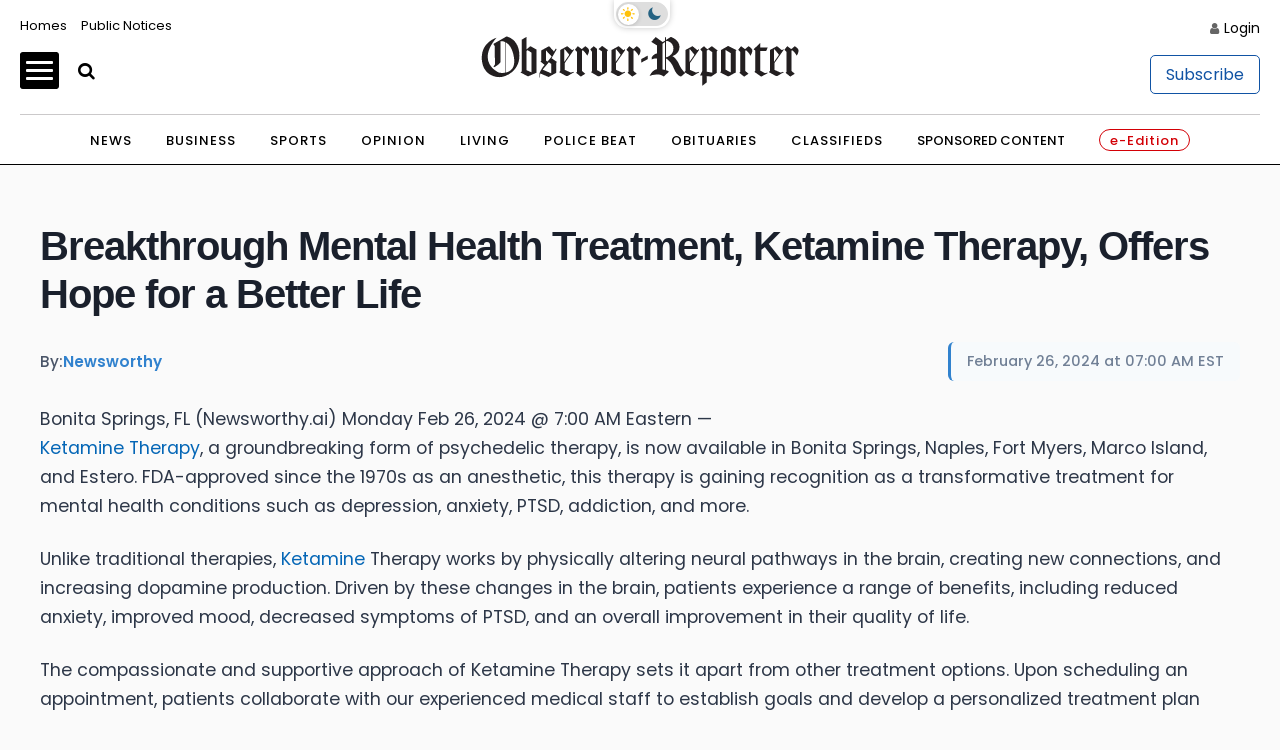

--- FILE ---
content_type: application/javascript; charset=utf-8
request_url: https://fundingchoicesmessages.google.com/f/AGSKWxXs5J6UxJ3yWxm1T9eHJFQTjF3GCp4vQIL9J01OprWAqtGW5LaVild-CPgDVV8epjLpQS9WIK9GpygNAyEdcuQhjnmCQ2xeu71NJIZ3lP-xA9lf8VfRWZjkr8_qofYsbGJBpYaYHEisbicXVPBedyuH1LFWM8XLUcW3EwElEnZ1xzpJ26yFwZgZaF7_/__ads.js./adops.-720x90-/companion_ad._advertising_iframe.
body_size: -1290
content:
window['bfe95dc8-aaf2-4aa4-a968-a99cd629aacc'] = true;